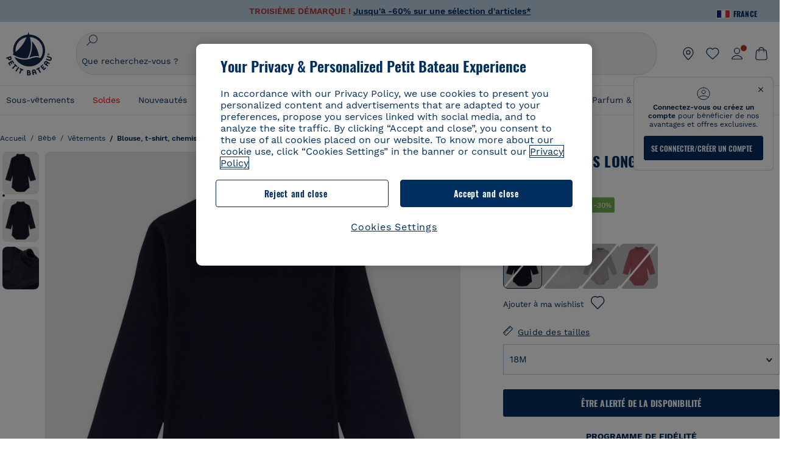

--- FILE ---
content_type: text/javascript; charset=utf-8
request_url: https://p.cquotient.com/pebble?tla=bckl-PB_FR&activityType=viewReco&callback=CQuotient._act_callback2&cookieId=abwFurZ9AUR9qfPare9jUraGzw&userId=&emailId=&products=id%3A%3AA0CVZ%7C%7Csku%3A%3A%7C%7Ctype%3A%3Avgroup%7C%7Calt_id%3A%3AA0CVZ17%3B%3Bid%3A%3AA0BQ5%7C%7Csku%3A%3A%7C%7Ctype%3A%3Avgroup%7C%7Calt_id%3A%3AA0BQ501%3B%3Bid%3A%3AA0BL0%7C%7Csku%3A%3A%7C%7Ctype%3A%3Avgroup%7C%7Calt_id%3A%3AA0BL001%3B%3Bid%3A%3AA0B52%7C%7Csku%3A%3A%7C%7Ctype%3A%3Avgroup%7C%7Calt_id%3A%3AA0B5201%3B%3Bid%3A%3AA0CPH%7C%7Csku%3A%3A%7C%7Ctype%3A%3Avgroup%7C%7Calt_id%3A%3AA0CPH01%3B%3Bid%3A%3AA0BKX%7C%7Csku%3A%3A%7C%7Ctype%3A%3Avgroup%7C%7Calt_id%3A%3AA0BKX01%3B%3Bid%3A%3AA0B7I%7C%7Csku%3A%3A%7C%7Ctype%3A%3Avgroup%7C%7Calt_id%3A%3AA0B7I01%3B%3Bid%3A%3AA0CWT%7C%7Csku%3A%3A%7C%7Ctype%3A%3Avgroup%7C%7Calt_id%3A%3AA0CWT02%3B%3Bid%3A%3AA0D6C%7C%7Csku%3A%3A%7C%7Ctype%3A%3Avgroup%7C%7Calt_id%3A%3AA0D6C03%3B%3Bid%3A%3AA0E9B%7C%7Csku%3A%3A%7C%7Ctype%3A%3Avgroup%7C%7Calt_id%3A%3AA0E9B01%3B%3Bid%3A%3AA0EFE%7C%7Csku%3A%3A%7C%7Ctype%3A%3Avgroup%7C%7Calt_id%3A%3AA0EFE00%3B%3Bid%3A%3AA0EI7%7C%7Csku%3A%3A%7C%7Ctype%3A%3Avgroup%7C%7Calt_id%3A%3AA0EI701%3B%3Bid%3A%3AA0CQV%7C%7Csku%3A%3A%7C%7Ctype%3A%3Avgroup%7C%7Calt_id%3A%3AA0CQV00%3B%3Bid%3A%3AA0CX3%7C%7Csku%3A%3A%7C%7Ctype%3A%3Avgroup%7C%7Calt_id%3A%3AA0CX300%3B%3Bid%3A%3AA0DYT%7C%7Csku%3A%3A%7C%7Ctype%3A%3Avgroup%7C%7Calt_id%3A%3AA0DYT00%3B%3Bid%3A%3AA0CZF%7C%7Csku%3A%3A%7C%7Ctype%3A%3Avgroup%7C%7Calt_id%3A%3AA0CZF00&recommenderName=__UNDEFINED__&realm=BCKL&siteId=PB_FR&instanceType=prd&locale=fr_FR&slotId=&slotConfigId=&slotConfigTemplate=&referrer=&currentLocation=https%3A%2F%2Fwww.petit-bateau.fr%2Fbebe%2Fvetements%2Fblouse-t-shirt-chemise-polo-body-a-col%2Fbody-manches-longues-col-roule-en-coton-bebe-smoking%2FA0BQF02.html%3Fdwvar_A0BQF02_size%3D003&ls=true&_=1769252197624&v=v3.1.3&fbPixelId=__UNKNOWN__&__cq_uuid=abwFurZ9AUR9qfPare9jUraGzw&__cq_seg=0~0.00!1~0.00!2~0.00!3~0.00!4~0.00!5~0.00!6~0.00!7~0.00!8~0.00!9~0.00&bc=%7B%22bckl-PB_FR%22%3A%5B%7B%22id%22%3A%22A0BQF%22%2C%22type%22%3A%22vgroup%22%2C%22alt_id%22%3A%22A0BQF02%22%7D%5D%7D
body_size: 166
content:
/**/ typeof CQuotient._act_callback2 === 'function' && CQuotient._act_callback2([{"k":"__cq_uuid","v":"abwFurZ9AUR9qfPare9jUraGzw","m":34128000}]);

--- FILE ---
content_type: text/javascript; charset=utf-8
request_url: https://p.cquotient.com/pebble?tla=bckl-PB_FR&activityType=viewProduct&callback=CQuotient._act_callback0&cookieId=abwFurZ9AUR9qfPare9jUraGzw&userId=&emailId=&product=id%3A%3AA0BQF%7C%7Csku%3A%3A%7C%7Ctype%3A%3Avgroup%7C%7Calt_id%3A%3AA0BQF02&realm=BCKL&siteId=PB_FR&instanceType=prd&locale=fr_FR&referrer=&currentLocation=https%3A%2F%2Fwww.petit-bateau.fr%2Fbebe%2Fvetements%2Fblouse-t-shirt-chemise-polo-body-a-col%2Fbody-manches-longues-col-roule-en-coton-bebe-smoking%2FA0BQF02.html%3Fdwvar_A0BQF02_size%3D003&ls=true&_=1769252196300&v=v3.1.3&fbPixelId=__UNKNOWN__&json=%7B%22cookieId%22%3A%22abwFurZ9AUR9qfPare9jUraGzw%22%2C%22userId%22%3A%22%22%2C%22emailId%22%3A%22%22%2C%22product%22%3A%7B%22id%22%3A%22A0BQF%22%2C%22sku%22%3A%22%22%2C%22type%22%3A%22vgroup%22%2C%22alt_id%22%3A%22A0BQF02%22%7D%2C%22realm%22%3A%22BCKL%22%2C%22siteId%22%3A%22PB_FR%22%2C%22instanceType%22%3A%22prd%22%2C%22locale%22%3A%22fr_FR%22%2C%22referrer%22%3A%22%22%2C%22currentLocation%22%3A%22https%3A%2F%2Fwww.petit-bateau.fr%2Fbebe%2Fvetements%2Fblouse-t-shirt-chemise-polo-body-a-col%2Fbody-manches-longues-col-roule-en-coton-bebe-smoking%2FA0BQF02.html%3Fdwvar_A0BQF02_size%3D003%22%2C%22ls%22%3Atrue%2C%22_%22%3A1769252196300%2C%22v%22%3A%22v3.1.3%22%2C%22fbPixelId%22%3A%22__UNKNOWN__%22%7D
body_size: 422
content:
/**/ typeof CQuotient._act_callback0 === 'function' && CQuotient._act_callback0([{"k":"__cq_uuid","v":"abwFurZ9AUR9qfPare9jUraGzw","m":34128000},{"k":"__cq_bc","v":"%7B%22bckl-PB_FR%22%3A%5B%7B%22id%22%3A%22A0BQF%22%2C%22type%22%3A%22vgroup%22%2C%22alt_id%22%3A%22A0BQF02%22%7D%5D%7D","m":2592000},{"k":"__cq_seg","v":"0~0.00!1~0.00!2~0.00!3~0.00!4~0.00!5~0.00!6~0.00!7~0.00!8~0.00!9~0.00","m":2592000}]);